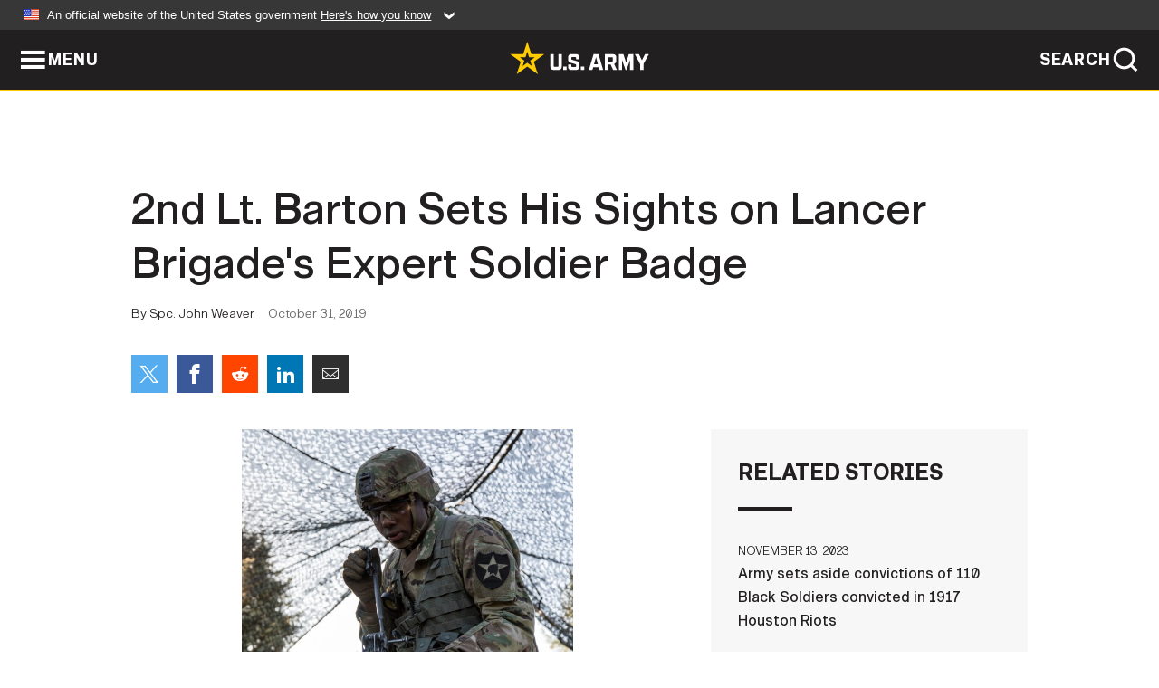

--- FILE ---
content_type: text/html; charset=UTF-8
request_url: https://www.army.mil/article/229293/2nd_lt_barton_sets_his_sights_on_lancer_brigades_expert_soldier_badge
body_size: 3004
content:
<!DOCTYPE html>
<html lang="en">
<head>
    <meta charset="UTF-8">
    <meta content='width=device-width, initial-scale=1.0' name='viewport' />
    <meta name="apple-itunes-app" content="app-id=342689843">
    <meta property="og:title" content="2nd Lt. Barton Sets His Sights on Lancer Brigade's Expert Soldier Badge" />
<meta property="og:type" content="article" />
<meta property="og:description" content="2nd Lt. Rollin Barton, an engineer officer from Springfield, Ill., assigned to 14th Brigade Engineer Battalion, 2nd Stryker Brigade Combat Team, 2nd Infantry Division, practices reassembling, disassembling and clearing an M249 light machine gun for t..." />
<meta property="og:site_name" content="www.army.mil" />
<meta property="og:image" content="https://api.army.mil/e2/c/images/2019/10/31/569461/max1200.jpg" />
<meta property="og:headline" content="2nd Lt. Barton Sets His Sights on Lancer Brigade's Expert Soldier Badge" />
<meta property="twitter:card" content="summary_large_image" />
<meta property="twitter:site" content="@USArmy" />
<meta property="twitter:title" content="2nd Lt. Barton Sets His Sights on Lancer Brigade's Expert Soldier Badge" />
<meta property="twitter:description" content="2nd Lt. Rollin Barton, an engineer officer from Springfield, Ill., assigned to 14th Brigade Engineer Battalion, 2nd Stryker Brigade Combat Team, 2nd Infantry Division, practices reassembling, disassembling and clearing an M249 light machine gun for t..." />
<meta property="twitter:image" content="https://api.army.mil/e2/c/images/2019/10/31/569461/max1200.jpg" />
<meta property="og:url" content="https://www.army.mil/article/229293/2nd_lt_barton_sets_his_sights_on_lancer_brigades_expert_soldier_badge" />

    <title>2nd Lt. Barton Sets His Sights on Lancer Brigade's Expert Soldier Badge &#124; Article &#124; The United States Army</title>
    <meta name="description" content="2nd Lt. Rollin Barton, an engineer officer from Springfield, Ill., assigned to 14th Brigade Engineer Battalion, 2nd Stryker Brigade Combat Team, 2nd Infantry Division, practices reassembling, disassembling and clearing an M249 light machine gun for t...">
    <meta property="article:published_time" content="2019-10-31T00:00:00-05:00" />
    <meta property="article:modified_time" content="2019-10-31T20:07:18-05:00" />
    <link rel="canonical" href="https://www.army.mil/article/229293/2nd_lt_barton_sets_his_sights_on_lancer_brigades_expert_soldier_badge">
    <link rel="amphtml" href="https://www.army.mil/article-amp/229293/2nd_lt_barton_sets_his_sights_on_lancer_brigades_expert_soldier_badge"/>
    <link rel="stylesheet" href="/e2/global/rv7/topnav/navbar.css">
    <link rel="stylesheet" href="/e2/global/rv7/footer/footer.css">
    <link rel="stylesheet" href="/css/article.css?id=05631edaec0f9b6cde4e0b0469a45dbb">
    <link rel="apple-touch-icon" href="/e2/images/rv7/army_star_icon_60.png">
    <link rel="apple-touch-icon" sizes="76x76" href="/e2/images/rv7/army_star_icon_76.png">
    <link rel="apple-touch-icon" sizes="120x120" href="/e2/images/rv7/army_star_icon_120.png">
    <link rel="apple-touch-icon" sizes="152x152" href="/e2/images/rv7/army_star_icon_152.png">
</head>
<body class="army-font">
    <!--[if lt IE 9]>
<div class="oldie-warning">
    <p class="warning">!</p>
      <p>Your version of Internet Explorer is out of date. It has known security flaws and can cause issues displaying content on this page, and other websites.</p>
      <p><a href="/upgrade" title="Learn how to update your browser">Learn how to update your browser</a></p>
</div>
<![endif]-->    <div class='article-container wrapper'>
        <div class="container">
            <div class="inner-container" role="main">
                <div id="article-top" class="row">
                    <div class="span12">
                        <h1>2nd Lt. Barton Sets His Sights on Lancer Brigade's Expert Soldier Badge</h1>
                        <p class="small">By Spc. John Weaver<span>October 31, 2019</span></p>
                        <section class="alt-social-bar">
  <ul>
        <li class="social-button-sm twitter-button">
            <a rel="noopener noreferrer" target="_blank" href="https://twitter.com/share?url=https%3A%2F%2Fwww.army.mil%2Farticle%2F229293%2F2nd_lt_barton_sets_his_sights_on_lancer_brigades_expert_soldier_badge&amp;text=2nd%20Lt.%20Barton%20Sets%20His%20Sights%20on%20Lancer%20Brigade%27s%20Expert%20Soldier%20Badge"><span role="img">Share on Twitter</span></a>
        </li>
        <li class="social-button-sm facebook-button">
            <a rel="noopener noreferrer" target="_blank" href="https://www.facebook.com/sharer/sharer.php?u=https%3A%2F%2Fwww.army.mil%2Farticle%2F229293%2F2nd_lt_barton_sets_his_sights_on_lancer_brigades_expert_soldier_badge"><span role="img">Share on Facebook</span></a>
        </li>
        <li class="social-button-sm reddit-button">
            <a rel="noopener noreferrer" target="_blank" href="https://www.reddit.com/submit?url=https%3A%2F%2Fwww.army.mil%2Farticle%2F229293%2F2nd_lt_barton_sets_his_sights_on_lancer_brigades_expert_soldier_badge"><span role="img">Share on Reddit</span></a>
        </li>
        <li class="social-button-sm linkedin-button">
            <a rel="noopener noreferrer" target="_blank" href="https://www.linkedin.com/cws/share?url=https%3A%2F%2Fwww.army.mil%2Farticle%2F229293%2F2nd_lt_barton_sets_his_sights_on_lancer_brigades_expert_soldier_badge"><span role="img">Share on LinkedIn</span></a>
        </li>
        <li class="social-button-sm email-button">
            <a rel="noopener noreferrer" target="_blank" href="mailto:?Subject=2nd%20Lt.%20Barton%20Sets%20His%20Sights%20on%20Lancer%20Brigade%27s%20Expert%20Soldier%20Badge&amp;body=https%3A%2F%2Fwww.army.mil%2Farticle%2F229293%2F2nd_lt_barton_sets_his_sights_on_lancer_brigades_expert_soldier_badge"><span role="img">Share via Email</span></a>
        </li>
        </ul>
    </section>                    </div>
                </div>
                <div class="two-column-body">
                    <div class="left-column">
                        
                        <div class="article-body rich-text-element bodytext">
                            <div class="ql-editor">
                                <div class="editor-image single">
                      <figure class="photo cur-photo">
          <span class="centered-image">
            <span class="img-container">
              <a class="rich-text-img-link" href="https://api.army.mil/e2/c/images/2019/10/31/569461/original.jpg" target="_blank" rel="noopener">
                <img alt="2nd Lt. Barton Sets His Sights on Lancer Brigade&#039;s Expert Soldier Badge"
                data-full-desc="2nd Lt. Rollin Barton, an engineer officer from Springfield, Ill., assigned to 14th Brigade Engineer Battalion, 2nd Stryker Brigade Combat Team, 2nd Infantry Division, practices reassembling, disassembling and clearing an M249 light machine gun for t..." src="https://api.army.mil/e2/c/images/2019/10/31/569461/size0-full.jpg" />
              </a>
                          </span>
          </span>
          <figcaption>
                        <span class="image-caption">
              <span class="caption-text">
                2nd Lt. Rollin Barton, an engineer officer from Springfield, Ill., assigned to 14th Brigade Engineer Battalion, 2nd Stryker Brigade Combat Team, 2nd Infantry Division, practices reassembling, disassembling and clearing an M249 light machine gun for t...
                <span class="caption-author"> (Photo Credit: U.S. Army)</span>
              </span>
              <a href="https://api.army.mil/e2/c/images/2019/10/31/569461/original.jpg" title="View original" target="_blank" rel="noopener">VIEW ORIGINAL</a>
            </span>
          </figcaption>
        </figure>
          </div>
  

    
    
          <p></p>
    
    
    
  
  

                              </div>
                        </div> <!-- end article-body -->

                    </div>
                                        <div class="right-column">
                        <div class="top-stories">
                            <h4>RELATED STORIES</h4>
                            <ul>
                                                            <li>
                                    <a href="https://www.army.mil/article/271614/army_sets_aside_convictions_of_110_black_soldiers_convicted_in_1917_houston_riots" title="Army sets aside convictions of 110 Black Soldiers convicted in 1917 Houston Riots"><span>November 13, 2023</span><span>Army sets aside convictions of 110 Black Soldiers convicted in 1917 Houston Riots</span></a>
                                </li>
                                                            <li>
                                    <a href="https://www.army.mil/article/269070/army_announces_upcoming_unit_deployments" title="Army announces upcoming unit deployments"><span>August 18, 2023</span><span>Army announces upcoming unit deployments</span></a>
                                </li>
                                                            <li>
                                    <a href="https://www.army.mil/article/259331/army_announces_upcoming_2nd_abct_1st_infantry_division_unit_rotation" title="Army announces upcoming 2nd ABCT, 1st Infantry Division, unit rotation "><span>September 2, 2022</span><span>Army announces upcoming 2nd ABCT, 1st Infantry Division, unit rotation </span></a>
                                </li>
                                                            <li>
                                    <a href="https://www.army.mil/article/250747/army_announces_upcoming_1st_air_calvary_brigade_unit_deployment" title="Army announces upcoming 1st Air Cavalry Brigade, unit deployment"><span>October 8, 2021</span><span>Army announces upcoming 1st Air Cavalry Brigade, unit deployment</span></a>
                                </li>
                                                            <li>
                                    <a href="https://www.army.mil/article/234810/army_announces_upcoming_2nd_bct_82nd_airborne_division_unit_rotation" title="Army announces upcoming 2nd BCT, 82nd Airborne Division, unit rotation"><span>April 23, 2020</span><span>Army announces upcoming 2nd BCT, 82nd Airborne Division, unit rotation</span></a>
                                </li>
                                                            <li>
                                    <a href="https://www.army.mil/article/234808/army_announces_upcoming_2nd_bct_1st_armored_division_unit_rotation" title="Army announces upcoming 2nd BCT, 1st Armored Division, unit rotation"><span>April 23, 2020</span><span>Army announces upcoming 2nd BCT, 1st Armored Division, unit rotation</span></a>
                                </li>
                                                            <li>
                                    <a href="https://www.army.mil/article/209080/department_of_the_army_announces_upcoming_3rd_abct_1st_armored_division_deployment" title="Department of the Army announces upcoming 3rd ABCT, 1st Armored Division deployment"><span>July 26, 2018</span><span>Department of the Army announces upcoming 3rd ABCT, 1st Armored Division deployment</span></a>
                                </li>
                                                            <li>
                                    <a href="https://www.army.mil/article/203760/department_of_the_army_announces_upcoming_101st_airborne_sustainment_brigade_deployment" title="Department of the Army announces upcoming 101st Airborne Sustainment Brigade deployment"><span>April 18, 2018</span><span>Department of the Army announces upcoming 101st Airborne Sustainment Brigade deployment</span></a>
                                </li>
                                                            <li>
                                    <a href="https://www.army.mil/article/198238/department_of_the_army_announces_upcoming_1st_stryker_brigade_4th_infantry_division_deployment" title="Department of the Army announces upcoming 1st Stryker Brigade, 4th Infantry Division deployment"><span>December 21, 2017</span><span>Department of the Army announces upcoming 1st Stryker Brigade, 4th Infantry Division deployment</span></a>
                                </li>
                                                            <li>
                                    <a href="https://www.army.mil/article/192982/department_of_the_army_announces_1st_armored_division_deployment" title="Department of the Army announces 1st Armored Division deployment"><span>August 30, 2017</span><span>Department of the Army announces 1st Armored Division deployment</span></a>
                                </li>
                                                            <li>
                                    <a href="https://www.army.mil/article/179387/department_of_the_army_announces_16th_combat_aviation_brigade_7th_infantry_division_deployment" title="Department of the Army announces 16th Combat Aviation Brigade, 7th Infantry Division deployment"><span>December 8, 2016</span><span>Department of the Army announces 16th Combat Aviation Brigade, 7th Infantry Division deployment</span></a>
                                </li>
                                                            <li>
                                    <a href="https://www.army.mil/article/179384/department_of_the_army_announces_3rd_armored_brigade_combat_team_1st_cavalry_division_deploy" title="Department of the Army announces 3rd Armored Brigade Combat Team, 1st Cavalry Division deploy"><span>December 8, 2016</span><span>Department of the Army announces 3rd Armored Brigade Combat Team, 1st Cavalry Division deploy</span></a>
                                </li>
                                                            <li>
                                    <a href="https://www.army.mil/article/179366/department_of_the_army_announces_1st_brigade_combat_team_1st_armored_division_deployment" title="Department of the Army announces 1st Brigade Combat Team, 1st Armored Division deployment"><span>December 8, 2016</span><span>Department of the Army announces 1st Brigade Combat Team, 1st Armored Division deployment</span></a>
                                </li>
                                                            <li>
                                    <a href="https://www.army.mil/article/160732/da_announces_rotational_deployments" title="DA ANNOUNCES ROTATIONAL DEPLOYMENTS"><span>January 8, 2016</span><span>DA ANNOUNCES ROTATIONAL DEPLOYMENTS</span></a>
                                </li>
                                                            <li>
                                    <a href="https://www.army.mil/article/156857/two_brigades_from_4th_infantry_division_to_deploy_to_afghanistan" title="TWO BRIGADES FROM 4TH INFANTRY DIVISION TO DEPLOY TO AFGHANISTAN"><span>October 8, 2015</span><span>TWO BRIGADES FROM 4TH INFANTRY DIVISION TO DEPLOY TO AFGHANISTAN</span></a>
                                </li>
                                                            <li>
                                    <a href="https://www.army.mil/standto/archive/2014/07/23" title="U.S. Army STAND-TO! | Capability Set 14"><span>July 23, 2014</span><span>U.S. Army STAND-TO! | Capability Set 14</span></a>
                                </li>
                                                        </ul>
                        </div>
                    </div>
                                    </div>
            </div>
        </div>
    </div> <!-- end .article-container -->
        
    <div id="lightbox" class="hidden">
  <div class="container click-close">
    <a class="thumbnail hidden" id="thumbnail"><span class="thumbnail-button"></span></a>
    <a class="single-view hidden" id="single-view"><span class="single-view-button"></span></a>
    <span class="image-index hidden" id="image-index"></span>
    <a class="download hidden" id="download" target="_blank"><span class="download-button"></span></a>
    <a class="share hidden" id="share"><span class="share-button"></span></a>
    <div class="share-box opacity-zero" id="share-box">
      <ul>
        <li class="social-button facebook-button">
          <a id="fb-social" href="" target="_blank" rel="noopener">
            <span></span>
          </a>
        </li>
        <li class="social-button twitter-button">
          <a id="twitter-social" href="" target="_blank" rel="noopener">
            <span></span>
          </a>
        </li>
        <li class="social-button pinterest-button">
          <a id="pint-social" href="" target="_blank" rel="noopener">
            <span></span>
          </a>
        </li>
      </ul>
    </div>
    <a class="close click-close" href="javascript:void(0);"><span class="click-close"></span></a>
    <div class="inner-container">
      <div class="navigation">
        <a class="lb-button" id="next-button" href="javascript:void(0);" title="Next image"><span></span></a>
        <a class="lb-button" id="prev-button" href="javascript:void(0);" title="Previous image"><span></span></a>
      </div>
      <div id="video-elem" class="video-elem click-close hidden"></div>
      <div class="lb-img click-close" id="lb-img">
        <div id="img-wrap" class="img-wrap">
          <img id="prev-elem" class="prev-elem" src="" alt="Previous image in slideshow" />
          <img id="current-elem" class="current-elem" src="" alt="Active image in slideshow" />
          <img id="next-elem" class="next-elem" src="" alt="Next image in slideshow" />
        </div>
        <div id="lightbox-caption" class="caption"></div>
      </div>
      <div class="thumbnail-view hidden" id="thumbnail-view">
        <ul>
                                    <li>
                <a href="javascript:void(0);">
                  <span class="image">
                    <img alt="" src="" data-src="https://api.army.mil/e2/c/images/2019/10/31/569461/original.jpg" data-title="2nd Lt. Barton Sets His Sights on Lancer Brigade's Expert Soldier Badge" data-author=""
                    data-full-desc="2nd Lt. Rollin Barton, an engineer officer from Springfield, Ill., assigned to 14th Brigade Engineer Battalion, 2nd Stryker Brigade Combat Team, 2nd Infantry Division, practices reassembling, disassembling and clearing an M249 light machine gun for t...">
                    <p class="img-title">2nd Lt. Barton Sets His Sights on Lancer Brigade's Expert Soldier Badge</p>
                  </span>
                </a>
              </li>
                              </ul>
      </div>
      <div class="image-loading"></div>
    </div>
  </div>
</div>    <div id="loading" class="loading">
  <div id="loading-bar" class="loading-bar"></div>
</div>    <script
    type="text/javascript"
    src="https://www.army.mil/e2/js/rv7/main/army_mil_searchgov_sayt_loader.js"
    integrity="sha384-d0OhafLmLE7BWLyFtyJDjz21pszH7X++shSDoUY7YEcdE9IKvdTGrImLzJJQv27l"
    crossorigin="anonymous"
></script>
<!-- to include extra GA codes, use format: -->
<!-- <div id="ga-analytic-codes" data-codes="G-xxx, G-xxx"></div> -->
<script async src="https://www.googletagmanager.com/gtag/js?id=G-YQMQPQYJ4J"></script>
<script
    type="text/javascript"
    src="https://www.army.mil/e2/js/rv7/main/google_analytics4.js"
    integrity="sha384-edaw17livoqdnSsOB+0OpunEQR1CkU1VOJNP9Z8sm3sYEVmfUfafIB3/fUZ7hift"
    crossorigin="anonymous"
></script>
    <section id="social-bar-id" class="social-bar">
    <h2 class="hidden">Social Sharing</h2>
    <ul>
        <li class="social-button no-hover twitter-button">
            <a rel="noopener noreferrer" target="_blank" href="https://twitter.com/share?url=https%3A%2F%2Fwww.army.mil%2Farticle%2F229293%2F2nd_lt_barton_sets_his_sights_on_lancer_brigades_expert_soldier_badge&amp;text=2nd%20Lt.%20Barton%20Sets%20His%20Sights%20on%20Lancer%20Brigade%27s%20Expert%20Soldier%20Badge"><span>Share on Twitter</span></a>
        </li>
        <li class="social-button no-hover facebook-button">
            <a rel="noopener noreferrer" target="_blank" href="https://www.facebook.com/sharer/sharer.php?u=https%3A%2F%2Fwww.army.mil%2Farticle%2F229293%2F2nd_lt_barton_sets_his_sights_on_lancer_brigades_expert_soldier_badge"><span>Share on Facebook</span></a>
        </li>
        <li class="social-button no-hover reddit-button">
            <a rel="noopener noreferrer" target="_blank" href="https://www.reddit.com/submit?url=https%3A%2F%2Fwww.army.mil%2Farticle%2F229293%2F2nd_lt_barton_sets_his_sights_on_lancer_brigades_expert_soldier_badge"><span>Share on Reddit</span></a>
        </li>
        <li class="social-button no-hover linkedin-button">
            <a rel="noopener noreferrer" target="_blank" href="https://www.linkedin.com/cws/share?url=https%3A%2F%2Fwww.army.mil%2Farticle%2F229293%2F2nd_lt_barton_sets_his_sights_on_lancer_brigades_expert_soldier_badge"><span>Share on LinkedIn</span></a>
        </li>
        <li class="social-button no-hover email-button">
            <a rel="noopener noreferrer" target="_blank" href="mailto:?Subject=2nd%20Lt.%20Barton%20Sets%20His%20Sights%20on%20Lancer%20Brigade%27s%20Expert%20Soldier%20Badge&amp;body=https%3A%2F%2Fwww.army.mil%2Farticle%2F229293%2F2nd_lt_barton_sets_his_sights_on_lancer_brigades_expert_soldier_badge"><span>Share via Email</span></a>
        </li>
    </ul>
</section>    <script src="/e2/global/rv7/topnav/navbar.js" async></script>
    <script src="/e2/global/rv7/footer/footer.js" async></script>
    <script src="/js/article.js?id=6292c25ed28f08086b3501466b73e53f" async></script>
</body>
</html>


--- FILE ---
content_type: text/css
request_url: https://www.army.mil/e2/global/rv7/footer/footer.css
body_size: 197
content:
/* globalfooter styles */

@import url('/e2/fonts/rv7/armyicons/armyicons.css');

/* sets background color and allows space for footer */
html.glblftr {
    border-bottom: 225px solid var(--armyblack);
}
/* sets min height for global footer */
html.glblftr body {
    min-height:100vh;
    background-color: #fff;
}

html.glblftr footer {
    font-family: GI,'GIfont', Arial, Helvetica, sans-serif;
    display: flex;
    flex-direction: column;
    justify-content: center;
    width: 100%;
    position: fixed;
    bottom: 0px;
    left: 0;
    height: 225px;
    box-sizing: border-box;
    z-index: -2;
}

html.glblftr footer a {
    outline: 0 none;
}

/* SOCIAL BUTTONS */

html.glblftr footer .social {
    margin: 0px auto;
    display: flex;
    flex-wrap: wrap;
    flex-direction: row;
    color: #fff;
    text-align: center;
}
html.glblftr footer .social ul {
	margin:0px;
	padding:0px;
	line-height: 0;
}

html.glblftr footer .social .social-button {
    display: inline-block;
    padding: 3px 3%;
}

html.glblftr footer .social .social-button a {
    display: block;
    width: 37px;
	padding-top: 100%;
	position:relative;
    color:#fff;
	transition: color .3s ease-in-out;
}
html.glblftr footer .social .social-button a:focus,
html.glblftr footer .social .social-button a:hover {
    color: var(--armygold);
}
html.glblftr footer .social .social-button a::before {
    font-family: 'armyicons';
    font-size: 25px;
    line-height: 100%;
    position: absolute;
    top: 50%;
    left: 50%;
    transform: translate(-50%, -50%);
    display: block;
    width: 100%;
    text-align: center;
}

html.glblftr footer .social-button span {
    display:none;
}

html.glblftr footer .social-button.facebook-button a::before {
	content: "\ea90";
}

html.glblftr footer .social-button.twitter-button a::before {
	content: "\e979";
}

html.glblftr footer .social-button.flickr-button a::before {
	content: "\eaa5";
}

html.glblftr footer .social-button.youtube-button a::before {
    content: "\ea9d";
}

html.glblftr footer .social-button.email-button a::before {
    content: "\e95f";
}

html.glblftr footer .social-button.instagram-button a::before {
    content: "\ea92";
}

html.glblftr footer .social-button.linkedin-button a::before {
	content: "\eaca";
}

html.glblftr footer .social-button.rss-button a::before {
    content: "\e974";
}

@media (min-width: 481px) {
    html.glblftr footer .social .social-button {
        padding: 3px 20px;
    }
}

@media (max-width: 481px) {
html.glblftr footer .social .social-button {
    display: inline-block;
    padding: 0px;
}
}

/* FOOTER BOTTOM LINKS */

html.glblftr footer .footer-bottom {
    font-size: .84em;
	font-weight: 600;
    padding: 20px 0 0;
    text-align: center;
    text-transform: uppercase;
}

html.glblftr footer .footer-bottom ul li {
    display: inline-block;
    margin: 0 15px;
}

html.glblftr footer .footer-bottom ul a {
    color: #fff;
    display: inline-block;
    line-height: 2em;
    position: relative;
    text-decoration: none;
}

html.glblftr footer .footer-bottom ul li a:after {
    background: #fff;
    bottom: 2px;
    content: "";
    height: 1px;
    left: 0;
    position: absolute;
    transition: width .25s ease;
    width: 0
}

html.glblftr footer .footer-bottom ul li a:focus:after,
html.glblftr footer .footer-bottom ul li a:hover:after {
    width: 100%;
}

footer section {
    background: transparent;
    padding:0px;
}